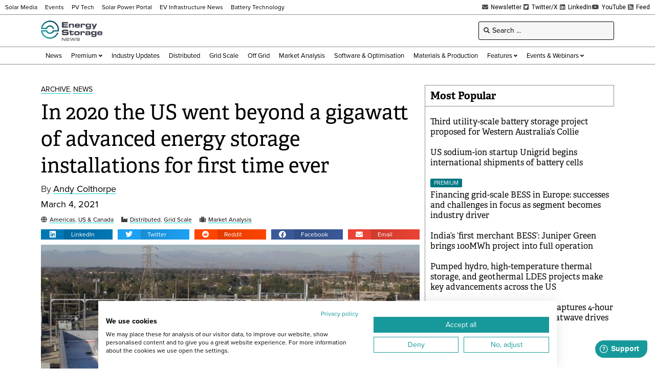

--- FILE ---
content_type: text/html; charset=UTF-8
request_url: https://www.energy-storage.news/wp-admin/admin-ajax.php
body_size: -454
content:
1769797898

--- FILE ---
content_type: text/html; charset=utf-8
request_url: https://www.google.com/recaptcha/api2/aframe
body_size: 265
content:
<!DOCTYPE HTML><html><head><meta http-equiv="content-type" content="text/html; charset=UTF-8"></head><body><script nonce="2FTVNHM3h_30Th8-guNsuQ">/** Anti-fraud and anti-abuse applications only. See google.com/recaptcha */ try{var clients={'sodar':'https://pagead2.googlesyndication.com/pagead/sodar?'};window.addEventListener("message",function(a){try{if(a.source===window.parent){var b=JSON.parse(a.data);var c=clients[b['id']];if(c){var d=document.createElement('img');d.src=c+b['params']+'&rc='+(localStorage.getItem("rc::a")?sessionStorage.getItem("rc::b"):"");window.document.body.appendChild(d);sessionStorage.setItem("rc::e",parseInt(sessionStorage.getItem("rc::e")||0)+1);localStorage.setItem("rc::h",'1769797903314');}}}catch(b){}});window.parent.postMessage("_grecaptcha_ready", "*");}catch(b){}</script></body></html>